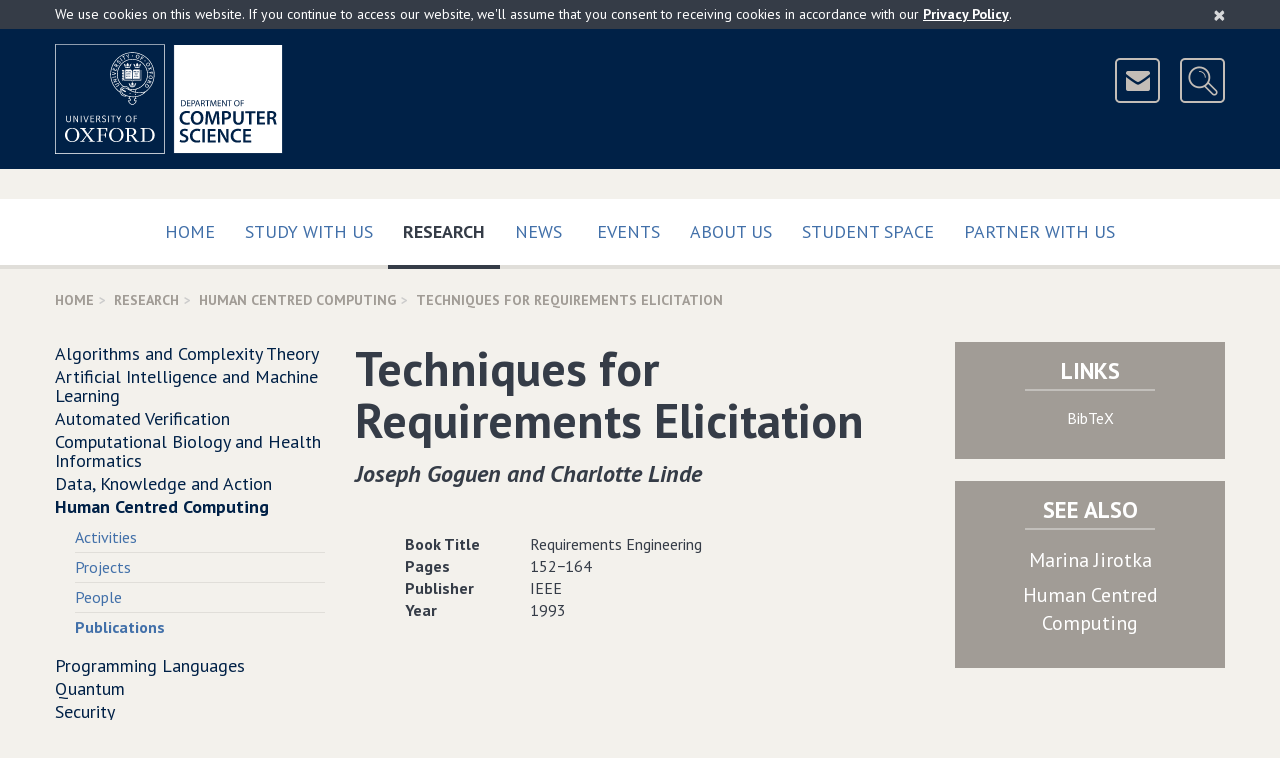

--- FILE ---
content_type: text/html; charset=UTF-8
request_url: http://www.cs.ox.ac.uk/publications/publication2405-abstract.html
body_size: 6696
content:
<!DOCTYPE html>
<!--[if lt IE 9 ]>              <html class="no-js ie8"> <![endif]-->
<!--[if (gte IE 9)|!(IE)]><!--> <html class="no-js" xmlns:og="http://ogp.me/ns#" lang="en-gb" prefix="og: http://ogp.me/ns#"> <!--<![endif]-->
    <head>
        <meta charset="utf-8">
        <meta http-equiv="X-UA-Compatible" content="IE=edge">
        <meta name="viewport" content="width=device-width, initial-scale=1">

        <!-- The above 3 meta tags *must* come first in the head; any other head content must come *after* these tags -->

        <!-- CSS files are split up to support IE9 and below - http://blesscss.com/ -->
	<!--[if gt IE 9]> -->
            <link rel="stylesheet" href="/css/common.css">
        <!-- <![endif]-->
        <!--[if lte IE 9]>
	    <link rel="stylesheet" href="/css/split/common-blessed1.css">
<link rel="stylesheet" href="/css/split/common.css">
        <![endif]-->
        
	<!-- IE8 and below also have a problem with multiple fonts in a single file -->
        <!-- http://www.smashingmagazine.com/2012/07/avoiding-faux-weights-styles-google-web-fonts/ -->
        <!--[if gt IE 8]> -->
            <link rel="stylesheet" href="//fonts.googleapis.com/css?family=PT+Sans:400,700,400italic,700italic">
        <!-- <![endif]-->
        <!--[if lte IE 8]>
            <link rel="stylesheet" href="//fonts.googleapis.com/css?family=PT+Sans:400">
            <link rel="stylesheet" href="//fonts.googleapis.com/css?family=PT+Sans:700">
            <link rel="stylesheet" href="//fonts.googleapis.com/css?family=PT+Sans:400italic">
            <link rel="stylesheet" href="//fonts.googleapis.com/css?family=PT+Sans:700italic">
        <![endif]-->

	<!-- HTML5 shim, Respond.js and ie9.js for IE8 support -->
        <!-- WARNING: Must be in the <head> but *after* the CSS files -->
        <!-- WARNING: Respond.js doesn't work if you view the page via file:// -->
        <!--[if lt IE 9]>
            <script src="/js/ie8.js"></script>
        <![endif]-->

        <!-- nth-child() support for IE9 -->
        <!--[if IE 9]>
            <script src="/js/ie9.js"></script>
        <![endif]-->

        <link rel="apple-touch-icon-precomposed" href="/apple-touch-icon-114x114.png">
        <link rel="apple-touch-icon" href="/apple-touch-icon-114x114.png">
        <link rel="shortcut icon" href="/favicon.ico">
	
	
<style type="text/css">

.site-header-logo
{
	margin-right: 110px;
}

#breadcrumb
{
	display: none;
}

wbr:after { content: "\00200B"; }

.slideshow .bx-pager-link
{
	outline: none;
}

.video16_9
{
	position: relative;
	padding-bottom: 56.25%; /* 16:9 */
	padding-top: 25px;
	height: 0;
}

.video16_9 iframe,
.video16_9 object,
.video16_9 embed
{
	position: absolute;
	top: 0;
	left: 0;
	width: 100%;
	height: 100%;
}
.picturebox
{
	margin-bottom: 15px;
	margin-right: -15px;
}


.newcaption
{
	min-height: 2.25em;
	
	background-color: rgb(224, 222, 217);
	color: #4c463f;
	font-weight: bold;
	width: 100%;
	display: block;
}

.subcaption
{
	min-height: 2em;
	font-size: 95%;
	padding-top: 0.45em;
	
	width: 100%;
	display: block;
	
	color: #4c463f;
}

.subcaptionrole
{
	min-height: 3.3em;
	font-size: 90%;
	padding: 0 0.45em 0.45em 0.45em;
	
	width: 100%;
	display: block;
	
	color: #4c463f;
	background-color: rgb(224, 222, 217);
}


.piccy
{
	height: 300px;
	display: block;
	background-repeat: no-repeat;
	background-size:contain;
	background-position: 50% 40%;
	background-color: rgb(224, 222, 217);
	border: 13px solid rgb(224, 222, 217);
}

@media(min-width: 320px)
{
	.piccy
	{
		height: 160px;
		border: 11px solid rgb(224, 222, 217);
	}
}

@media(min-width: 480px)
{
	.piccy
	{
		height: 245px;
		border: 13px solid rgb(224, 222, 217);
	}
}

@media(min-width: 700px)
{
	.piccy
	{
		height: 192px;
		border: 13px solid rgb(224, 222, 217);
	}
}

@media(min-width: 950px)
{
	.piccy
	{
		height: 200px;
		border: 15px solid rgb(224, 222, 217);
	}
}

.extraiconrow a
{
	font-size: 16px;
	border-color: #b1aca6;
	background-color: transparent;
	margin-top: 8px;
	z-index: 1000;
	position: relative;
}

@media (min-width:700px)
{
	.site-header-icons
	{
		padding-top: 14px;
	}
	
	.extraiconrow a
	{
		margin-top: -35px;
	}
	
}

</style>


        <link title="schema(DC)" rel="schema.dc" href="http://purl.org/dc/elements/1.1/"/>
        <link title="schema(PRISM)" rel="schema.prism" href="http://prismstandard.org/namespaces/1.2/basic/"/>
	<meta name="citation_title" content="Techniques for Requirements Elicitation"/>
	<meta name="dc.title" content="Techniques for Requirements Elicitation"/>
	<meta name="citation_author" content="Jirotka, Marina"/>
	<meta name="dc.creator" content="Jirotka, Marina"/>
	<meta name="citation_date" content="1993"/>
	<meta name="dc.date" content="1993"/>
	<meta name="dc.identifier" content="http://www.cs.ox.ac.uk/publications/publication2405.bib"/><title>Department of Computer Science, University of Oxford: Publication - Techniques for Requirements Elicitation</title>

<script type="text/javascript">
// <![CDATA[

	/**
	**  Honour the "do not track" browser setting.
	**/
	if(typeof navigator.doNotTrack === "undefined" || (navigator.doNotTrack !== 'yes' && navigator.doNotTrack !== '1'))
	{

		(function(i,s,o,g,r,a,m){i['GoogleAnalyticsObject']=r;i[r]=i[r]||function(){
		(i[r].q=i[r].q||[]).push(arguments)},i[r].l=1*new Date();a=s.createElement(o),
		m=s.getElementsByTagName(o)[0];a.async=1;a.src=g;m.parentNode.insertBefore(a,m)
		})(window,document,'script','https://www.google-analytics.com/analytics.js','ga');

		ga('create', 'UA-25164877-1', 'auto');
		ga('send', 'pageview');
	}
  
// ]]>
</script>

    </head>
    <body>
	<!-- ACCESSIBILITY LINKS -->
        <a href="#maincontent" class="screen-reader-shortcut">Skip to main content</a>

        <!-- COOKIES ALERT -->
        <div class="cookies-alert-placeholder"></div>

        <!-- PRINT HEADER -->
        <div class="print-title">
            University of Oxford Department of Computer Science
        </div>

        <!-- SITE HEADER -->
        <header class="site-header">
            <div class="site-header-content content-width clearfix">
		<div class="site-header-logo clearfix">
		    
                        <!-- Keep the new line for Firefox / in case images are disabled (see CSS) -->
                        <img src="/img/Oxford-dept-of-Computer-Science-POS-KEY_RGB-optimised.png" srcset="/img/Oxford-dept-of-Computer-Science-POS-KEY_RGB-optimised.svg" alt="University of Oxford Department of Computer Science" class="img-responsive" usemap="#compscimap">
			<map name="compscimap" id="compscimap">
                                <area shape="rect" coords="0,0,110,110" href="http://www.ox.ac.uk/" alt="University of Oxford" title="University of Oxford"/>
                                <area shape="rect" coords="130,0,322,109" href="/" alt="Department of Computer Science - Home" title="Department of Computer Science - Home"/>
                        </map>			
		    
                </div>
                <div class="site-header-icons">
                    <a href="/aboutus/contact.html" class="btn btn-icon btn-header-icon" data-toggle="tooltip" data-placement="left" data-container=".site-header" title="Contact Us">
                        <img src="/img/icon-mail.png" width="41" height="41" alt="&nbsp;&nbsp;Contact Us&nbsp;&nbsp;">
                    </a>
                    <a href="http://www.cs.ox.ac.uk/search/" class="btn btn-icon btn-header-icon site-header-search-toggle" data-toggle="tooltip" data-placement="left" data-container=".site-header" title="Search">
                        <img src="/img/icon-search.png" width="41" height="41" alt="&nbsp;&nbsp;Search&nbsp;&nbsp;">
                    </a>
                </div>
		<div class="site-header-search">
                    
		    <form action="https://www.cs.ox.ac.uk/search/" method="get" class="site-header-search-form form-inline form-oxford-blue-on-white">
                        <div class="form-group form-group-lg">
                            <label for="site-search-term" class="control-label sr-only">Search for</label>
                            <input id="site-search-term" name="q" type="text" class="form-control squared" size="25" placeholder="Enter search terms...">
                        </div>
                        <!-- This is the type selector, using radio buttons
                        <div class="form-group form-group-lg site-header-search-type">
                            <label class="radio-inline">
                                <input type="radio" name="type" value="website" checked>
                                Website
                            </label>
                            <label class="radio-inline">
                                <input type="radio" name="type" value="people">
                                People
                            </label>
                        </div>
                        -->
                        <!-- This is an alternative - dropdown instead of radio buttons
                        <div class="form-group form-group-lg">
                            <label for="site-search-type" class="control-label no-bold">in</label>
                            <select id="site-search-type" name="type" class="form-control squared">
                                <option value="website">Website</option>
                                <option value="people">People</option>
                            </select>
                        </div>
                        -->
                        <div class="form-group form-group-lg">
                            <button type="submit" class="btn btn-oxford-blue btn-icon squared">
                                <img src="/img/icon-search-white.png" alt="&nbsp;">
                                <span class="btn-icon-text text-uppercase" style="padding-right: 11px;">Search</span>
                            </button>
                            <input type="hidden" name="cx" value="015502513156171547487:pcshjhkjzqe">
                            <input type="hidden" name="cof" value="FORID:11">
                        </div>
                    </form>
                </div>
            </div>
	    <!--div class="content-width clearfix extraiconrow">
		<a class="btn btn-white-outline-on-dark-brown pull-right text-uppercase" href="https://www.cs.ox.ac.uk/covid19information/">Covid-19 Information</a>
	   </div-->
        </header>

        <!-- TOP NAVIGATION -->
        <nav class="navbar navbar-default navbar-primary">
            <div class="container-fluid content-width">

                <div class="navbar-header">
                    <button type="button" class="btn-block navbar-toggle collapsed" data-toggle="collapse" data-target="#navbar-collapse-top" aria-expanded="false">
                        <span class="sr-only">Toggle</span>
                        Main Menu
                        <span class="icon">
                            <span class="icon-bar"></span>
                            <span class="icon-bar"></span>
                            <span class="icon-bar"></span>
                        </span>
                    </button>
                </div>

                <div class="collapse navbar-collapse" id="navbar-collapse-top">
                    <ul class="nav navbar-nav">
                        <li class="">
                            <a href="/" class="text-uppercase">
                                Home
                                
                            </a>
                        </li><li class="">
                            <a href="/admissions/" class="text-uppercase">
                                Study with us
                                 
                            </a>
                        </li><li class="active">
                            <a href="/research/" class="text-uppercase">
                                Research
                                <span class="sr-only">(current)</span>
                            </a>
                        </li><li class="">
                            <a href="/news-events/latest-news.html" class="text-uppercase">
                                News
                                
                            </a>
                        </li><span class="visible-sm visible-md"></span><!-- Break line on sm md -->
                        <li class="">
                            <a href="/news-events/seminarsEvents.html" class="text-uppercase">
                                Events
                                
                            </a>
                        </li><li class="">
                            <a href="/aboutus/" class="text-uppercase">
                                About Us
                                 
                            </a>
                        </li><li class="">
                            <a href="/ourstudents/index.html" class="text-uppercase">
                                Student Space
                                 
                            </a>
                        </li><li class="">
                            <a href="/partner/" class="text-uppercase">
                                Partner with us
                                 
                            </a>
                        </li>
                        <!-- <li class="disabled"><a>Disabled</a></li> -->
                    </ul>
                </div>

            </div>
        </nav>
	

<!-- BREADCRUMBS --><div class="content-width"><ol class="breadcrumb text-uppercase"><li><a href="/">Home</a></li><li><a href="/research/">Research</a></li><li><a href="/research/HCC/index.html">Human Centred Computing</a></li><li class="active">Techniques for Requirements Elicitation</li></ol></div><!-- MOBILE NAVIGATION --><div class="content-width space-below mobile-menu-placeholder visible-xs visible-sm"></div><!-- COLUMNS --><div class="container-fluid content-width"><div class="row"><div class="col-xs-12 col-md-6 col-md-push-3" id="maincontent" itemscope="itemscope" itemtype="http://schema.org/CreativeWork"><!-- CONTENT (Column 2) --><div class="page-title"><h1 itemprop="name">Techniques for Requirements Elicitation</h1><p><em class="author">Joseph Goguen and Charlotte Linde</em></p></div><!--publicationAddress--><!----><!--publicationAffiliation--><!----><!--publicationAnnote--><!----><!--publicationBooktitle--><!--Requirements Engineering--><div class="row"><div class="col-sm-1"></div><div class="col-sm-10"><div class="row"><div class="col-xs-12 col-sm-3" style="font-weight: bold">Book Title</div><div class="col-xs-12 col-sm-9">Requirements Engineering</div></div></div><div class="col-sm-1"></div></div><div class="visible-xs space-below"></div><!--publicationChapter--><!----><!--publicationContents--><!----><!--publicationCopyright--><!----><!--publicationCrossref--><!----><!--publicationEdition--><!----><!--publicationEditor--><!----><!--publicationHowpublished--><!----><!--publicationInstitution--><!----><!--publicationISBN--><!----><!--publicationISSN--><!----><!--publicationJournal--><!----><!--publicationKey--><!----><!--publicationKeywords--><!----><!--publicationLanguage--><!----><!--publicationLCCN--><!----><!--publicationLocation--><!----><!--publicationMonth--><!----><!--publicationMRnumber--><!----><!--publicationNote--><!----><!--publicationNumber--><!----><!--publicationOrganization--><!----><!--publicationPages--><!--152-164--><div class="row"><div class="col-sm-1"></div><div class="col-sm-10"><div class="row"><div class="col-xs-12 col-sm-3" style="font-weight: bold">Pages</div><div class="col-xs-12 col-sm-9">152&#x2212;164</div></div></div><div class="col-sm-1"></div></div><div class="visible-xs space-below"></div><!--publicationPrice--><!----><!--publicationPublisher--><!--IEEE--><div class="row"><div class="col-sm-1"></div><div class="col-sm-10"><div class="row"><div class="col-xs-12 col-sm-3" style="font-weight: bold">Publisher</div><div class="col-xs-12 col-sm-9">IEEE</div></div></div><div class="col-sm-1"></div></div><div class="visible-xs space-below"></div><!--publicationSchool--><!----><!--publicationSeries--><!----><!--publicationSize--><!----><!--publicationVolume--><!----><!--publicationYear--><!--1993--><div class="row"><div class="col-sm-1"></div><div class="col-sm-10"><div class="row"><div class="col-xs-12 col-sm-3" style="font-weight: bold">Year</div><div class="col-xs-12 col-sm-9">1993</div></div></div><div class="col-sm-1"></div></div><div class="visible-xs space-below"></div><div class="space-below"></div></div><!-- TACTICAL BOXES (Column 3) --><div class="col-xs-12 col-md-3 col-md-push-3 no-print"><div class="row"><div class="col-xs-12 col-sm-6 col-md-12"><div class="panel panel-dark-brown panel-links text-center"><div class="panel-heading clearfix"><h2 class="panel-title panel-title-small text-uppercase">Links</h2><span class="underbar"></span></div><div class="panel-body no-top-padding" style="font-size: 100%"><ul><li style="margin-bottom:0.33em"><a href="/publications/publication2405.bib">BibTeX</a></li></ul></div></div></div><div class="col-xs-12 col-sm-6 col-md-12"><div class="panel panel-dark-brown panel-links text-center"><div class="panel-heading clearfix"><h2 class="panel-title panel-title-small text-uppercase">See Also</h2><span class="underbar"></span></div><div class="panel-body no-top-padding"><ul><li style="margin-bottom:0.33em"><a href="/people/Marina.Jirotka"><span itemprop="name">Marina Jirotka</span></a></li></ul><ul><li style="margin-bottom:0.33em"><a href="/research/HCC">Human Centred Computing</a></li></ul></div></div></div></div></div><div class="col-xs-12 col-md-3 col-md-pull-9 side-menu-col"><!-- NAVIGATION (Column 1) --><ul class="side-menu">
   <li>
      <a href="/research/algorithms/index.html">Algorithms and Complexity Theory</a>
   </li>
   <li>
      <a href="/research/ai_ml/index.html">Artificial Intelligence and Machine Learning</a>
   </li>
   <li>
      <a href="/research/verification/index.html">Automated Verification</a>
   </li>
   <li>
      <a href="/research/compbio/index.html">Computational Biology and Health Informatics</a>
   </li>
   <li>
      <a href="/research/dk/index.html">Data, Knowledge and Action</a>
   </li>
   <li class="active mobile-menu-source">
      <a href="/research/HCC/index.html">Human Centred Computing</a>
      <ul>
         <li>
            <a href="/research/HCC/activities.html">Activities</a>
         </li>
         <li>
            <a href="/research/HCC/projects.html">Projects</a>
         </li>
         <li>
            <a href="/research/HCC/people.html">People</a>
         </li>
         <li class="active">
            <a href="/research/HCC/publications.html">Publications</a>
         </li>
      </ul>
   </li>
   <li>
      <a href="/research/pl/index.html">Programming Languages</a>
   </li>
   <li>
      <a href="/research/fls/index.html">Quantum</a>
   </li>
   <li>
      <a href="/research/security/index.html">Security</a>
   </li>
   <li>
      <a href="/research/cyberphysical/index.html">Systems</a>
   </li>
</ul></div></div></div>
        <!-- BACK TO TOP -->
        <div class="container-fluid content-width back-to-top">
            <div class="row">
                <div class="col-sm-12">
                    <a href="#" class="scroll-to-anchor"><i class="fa fa-chevron-up"></i> Back to Top </a>
                </div>
            </div>
        </div>

        <!-- FOOTER -->
        <footer class="site-footer">
            <div class="container-fluid content-width">
                <div class="row">
                    <div class="col-sm-4">
                        <nav class="site-footer-links" style="clear:all">
                            <ul>
                                <li><a href="/calendars.html">Calendars</a></li>
                                <li><a href="https://intranet.cs.ox.ac.uk/">Internal</a></li>
                                <li><a href="/rssfeeds.html">RSS Feeds</a></li>
                                <li><a href="/sitemap.html">Sitemap</a></li>
                                <li><a href="/privacy-policy.html">Privacy &amp; Cookies</a></li>
				<li><a href="/accessibility.html">Accessibility Statement</a></li>
                                <!--<li><a href="#">Legal</a></li>-->
                            </ul>
                        </nav>
                    </div>
		    <div class="col-sm-4">
		    	<center>
				<a href="https://advance-he.ac.uk/equality-charters/athena-swan-charter" target="_blank"><img width="149" class="img-responsive" src="/images/newweb/AthenaSWANBronzeAward2.png" alt="Athena SWAN Bronze Award"></a>
			</center>
                    </div>
		    <div class="col-sm-4">
                        <aside class="site-footer-social clearfix">
                            <ul>
                                <li><a href="https://uk.linkedin.com/company/compscioxford" data-toggle="tooltip" data-placement="left" data-container=".site-footer" title="LinkedIn">
                                    <img src="/img/icon-linkedin.png" alt="LinkedIn">
                                </a></li>
                                <li><a href="https://www.youtube.com/c/CompSciOxford/" data-toggle="tooltip" data-placement="left" data-container=".site-footer" title="YouTube">
                                    <img src="/img/icon-youtube.png" alt="YouTube">
                                </a></li>
                                <li><a href="https://bsky.app/profile/compscioxford.bsky.social" data-toggle="tooltip" data-placement="left" data-container=".site-footer" title="Bluesky">
                                    <img src="/img/Bluesky.png" alt="Bluesky">
                                </a></li>
                                <li><a href="https://www.facebook.com/CompSciOxford" data-toggle="tooltip" data-placement="left" data-container=".site-footer" title="Facebook">
                                    <img src="/img/icon-facebook.png" alt="Facebook">
                                </a></li>
				<li><a href="https://www.instagram.com/compscioxford/?hl=en" data-toggle="tooltip" data-placement="left" data-container=".site-footer" title="Instagram">
                                    <img src="/img/instagram_small.png" alt="Instagram">
                                </a></li>
                            </ul>
                        </aside>
                    </div>
                </div>
		
		<div class="row">
                    <div class="col-sm-12">
                        <p class="site-footer-copyright">
                            <small>&copy; <a href="http://www.ox.ac.uk/">University of Oxford</a> <script>document.write(new Date().getFullYear());</script></small>
                        </p>
                        <p class="site-footer-url">
			    /publications/publication2405-abstract.html
                        </p>
                    </div>
                </div>
            </div>
        </footer>

        <!-- SCRIPTS -->
        <!-- Load scripts last for efficiency - https://developer.yahoo.com/performance/rules.html#js_bottom -->
        <script src="/js/common.js?version=2"></script>
	
        <script type="text/javascript" src="/javascript/rss-newweb.js?version=16"></script>
	<script type="text/javascript" src="/javascript/ical-newweb.js?version=4"></script>

	<script src="/javascript/newweb_feeds.js?version=7"></script>

	<script src="/javascript/share.js?version=1"></script>
	
	
	
	

	
	
	
	
	
	
	
	
	
	<script type="application/ld+json">
	{
		"@type":"WebPage",
		"@context":"http://schema.org",
		"publisher":
		{
			"@type":"Organization",
			"name":"Department of Computer Science",
			"legalName":"Department of Computer Science, University of Oxford",
			"logo":{"@type":"ImageObject","url":"https://www.cs.ox.ac.uk/images/CompSci_logo_landscapeL_rgb_corrected.jpg","width":704,"height":241},
			"url":"https://www.cs.ox.ac.uk/",
			"sameAs":
			[
				"https://www.youtube.com/c/CompSciOxford/",
				"https://www.linkedin.com/company/department-of-computer-science-university-of-oxford",
				"https://twitter.com/CompSciOxford",
				"https://www.facebook.com/CompSciOxford",
				"https://www.flickr.com/photos/computerscienceoxford/"
			],
			"contactPoint":
			[
				{"@type": "ContactPoint","telephone": "+44 (0)1865 273838","email":"enquiries@cs.ox.ac.uk","contactType": "customer support"},
				{"@type": "ContactPoint","telephone": "+44 (0)1865 273611","email":"finance@cs.ox.ac.uk","contactType": "bill payment"}
			],
			"address":{"@type": "PostalAddress","streetAddress": "Wolfson Building, Parks Road","addressLocality": "Oxford","addressRegion": "Oxfordshire","postalCode": "OX1 3QD","addressCountry": "GB"},
			"parentOrganization":
			{
				"@type":"Organization",
				"name":"Mathematical, Physical and Life Sciences Division",
				"logo":
				{"@type":"ImageObject","url":"https://www.mpls.ox.ac.uk/images/site-logos/mpls-logo","width":416,"height":200},
				"url":"https://www.mpls.ox.ac.uk/",
				"address":{"@type": "PostalAddress","streetAddress": "9 Parks Road","addressLocality": "Oxford","addressRegion": "Oxfordshire","postalCode": "OX1 3PD","addressCountry": "GB"},
				"parentOrganization":
				{
					"@type":"CollegeOrUniversity",
					"name":"University of Oxford",
					"logo":
					{"@type":"ImageObject","url":"https://www.ox.ac.uk/sites/default/themes/custom/oxweb/images/oxweb-logo.gif","width":110,"height":110},
					"url":"https://www.ox.ac.uk/",
					"address":{"@type": "PostalAddress","streetAddress": "University Offices Wellington Square","addressLocality": "Oxford","addressRegion": "Oxfordshire","postalCode": "OX1 2JD","addressCountry": "GB"}
				}
			}
		},
		"copyrightHolder":
		{
			"@type":"Organization",
			"name":"Department of Computer Science","legalName":"Department of Computer Science, University of Oxford",
			"logo":{"@type":"ImageObject","url":"https://www.cs.ox.ac.uk/images/CompSci_logo_landscapeL_rgb_corrected.jpg","width":704,"height":241},
			"url":"https://www.cs.ox.ac.uk/",
			"parentOrganization":
			{
				"@type":"CollegeOrUniversity",
				"name":"University of Oxford",
				"logo":{"@type":"ImageObject","url":"http://www.ox.ac.uk/sites/default/themes/custom/oxweb/images/oxweb-logo.gif","width":110,"height":110},
				"url":"https://www.ox.ac.uk/"
			}
		},
		"speakable":
		{
			"@type": "SpeakableSpecification",
			"cssSelector":
			[
				".slideshow-text",
				".media-body",
				".featured-list-col",
				"*[itemprop=articleBody]",
				"*[itemprop=text]",
				".title",
				".heroine-caption-text",
				".personalContent"
			]
		}
		
	}
	</script>

	
    </body>
</html>

